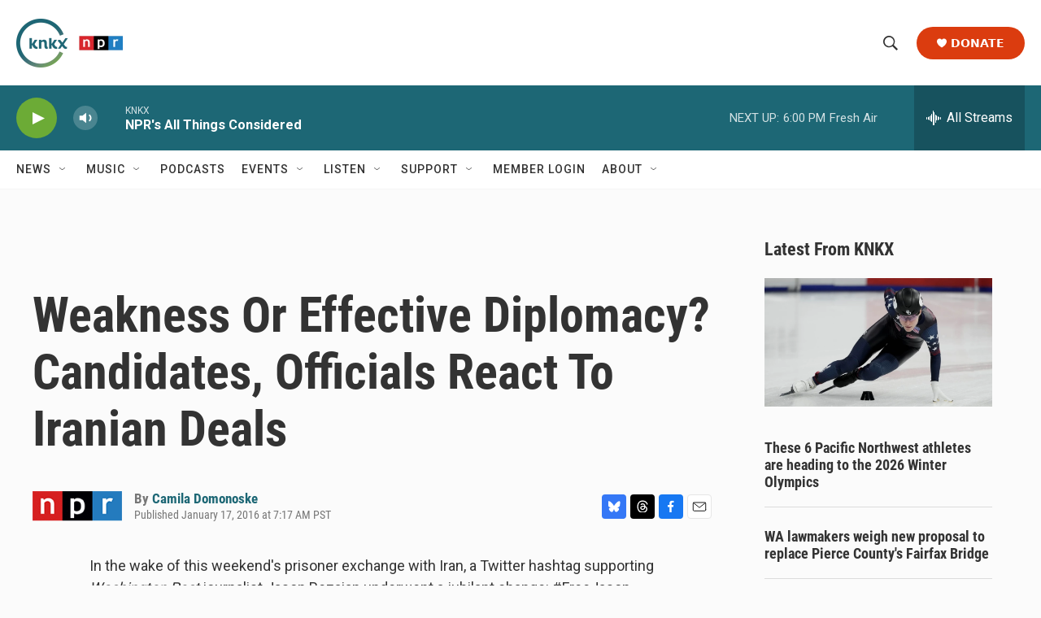

--- FILE ---
content_type: text/html; charset=utf-8
request_url: https://www.google.com/recaptcha/api2/aframe
body_size: 185
content:
<!DOCTYPE HTML><html><head><meta http-equiv="content-type" content="text/html; charset=UTF-8"></head><body><script nonce="uUmujjBM0ZGIoLnOMONwkg">/** Anti-fraud and anti-abuse applications only. See google.com/recaptcha */ try{var clients={'sodar':'https://pagead2.googlesyndication.com/pagead/sodar?'};window.addEventListener("message",function(a){try{if(a.source===window.parent){var b=JSON.parse(a.data);var c=clients[b['id']];if(c){var d=document.createElement('img');d.src=c+b['params']+'&rc='+(localStorage.getItem("rc::a")?sessionStorage.getItem("rc::b"):"");window.document.body.appendChild(d);sessionStorage.setItem("rc::e",parseInt(sessionStorage.getItem("rc::e")||0)+1);localStorage.setItem("rc::h",'1769045583868');}}}catch(b){}});window.parent.postMessage("_grecaptcha_ready", "*");}catch(b){}</script></body></html>